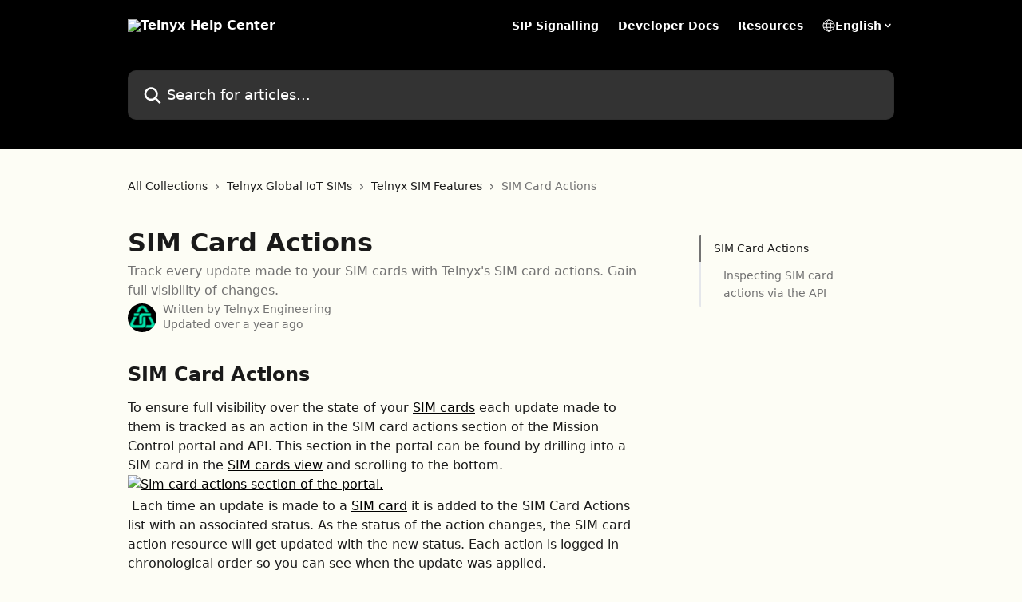

--- FILE ---
content_type: text/html; charset=utf-8
request_url: https://support.telnyx.com/en/articles/5812328-sim-card-actions
body_size: 15006
content:
<!DOCTYPE html><html lang="en"><head><meta charSet="utf-8" data-next-head=""/><title data-next-head="">SIM Card Actions | Telnyx Help Center</title><meta property="og:title" content="SIM Card Actions | Telnyx Help Center" data-next-head=""/><meta name="twitter:title" content="SIM Card Actions | Telnyx Help Center" data-next-head=""/><meta property="og:description" content="Track every update made to your SIM cards with Telnyx&#x27;s SIM card actions. Gain full visibility of changes." data-next-head=""/><meta name="twitter:description" content="Track every update made to your SIM cards with Telnyx&#x27;s SIM card actions. Gain full visibility of changes." data-next-head=""/><meta name="description" content="Track every update made to your SIM cards with Telnyx&#x27;s SIM card actions. Gain full visibility of changes." data-next-head=""/><meta property="og:type" content="article" data-next-head=""/><meta name="robots" content="all" data-next-head=""/><meta name="viewport" content="width=device-width, initial-scale=1" data-next-head=""/><link href="https://intercom.help/telnyx/assets/favicon" rel="icon" data-next-head=""/><link rel="canonical" href="https://support.telnyx.com/en/articles/5812328-sim-card-actions" data-next-head=""/><link rel="alternate" href="https://support.telnyx.com/en/articles/5812328-sim-card-actions" hrefLang="en" data-next-head=""/><link rel="alternate" href="https://support.telnyx.com/en/articles/5812328-sim-card-actions" hrefLang="x-default" data-next-head=""/><link nonce="kFRF9BvzcP2IB1HgUjI62ATU1KQ9LkdgfWkCddWIyHM=" rel="preload" href="https://static.intercomassets.com/_next/static/css/3141721a1e975790.css" as="style"/><link nonce="kFRF9BvzcP2IB1HgUjI62ATU1KQ9LkdgfWkCddWIyHM=" rel="stylesheet" href="https://static.intercomassets.com/_next/static/css/3141721a1e975790.css" data-n-g=""/><noscript data-n-css="kFRF9BvzcP2IB1HgUjI62ATU1KQ9LkdgfWkCddWIyHM="></noscript><script defer="" nonce="kFRF9BvzcP2IB1HgUjI62ATU1KQ9LkdgfWkCddWIyHM=" nomodule="" src="https://static.intercomassets.com/_next/static/chunks/polyfills-42372ed130431b0a.js"></script><script defer="" src="https://static.intercomassets.com/_next/static/chunks/7506.a4d4b38169fb1abb.js" nonce="kFRF9BvzcP2IB1HgUjI62ATU1KQ9LkdgfWkCddWIyHM="></script><script src="https://static.intercomassets.com/_next/static/chunks/webpack-880abdbf1794de4b.js" nonce="kFRF9BvzcP2IB1HgUjI62ATU1KQ9LkdgfWkCddWIyHM=" defer=""></script><script src="https://static.intercomassets.com/_next/static/chunks/framework-1f1b8d38c1d86c61.js" nonce="kFRF9BvzcP2IB1HgUjI62ATU1KQ9LkdgfWkCddWIyHM=" defer=""></script><script src="https://static.intercomassets.com/_next/static/chunks/main-867d51f9867933e7.js" nonce="kFRF9BvzcP2IB1HgUjI62ATU1KQ9LkdgfWkCddWIyHM=" defer=""></script><script src="https://static.intercomassets.com/_next/static/chunks/pages/_app-d3587eb2e84286dc.js" nonce="kFRF9BvzcP2IB1HgUjI62ATU1KQ9LkdgfWkCddWIyHM=" defer=""></script><script src="https://static.intercomassets.com/_next/static/chunks/d0502abb-aa607f45f5026044.js" nonce="kFRF9BvzcP2IB1HgUjI62ATU1KQ9LkdgfWkCddWIyHM=" defer=""></script><script src="https://static.intercomassets.com/_next/static/chunks/6190-ef428f6633b5a03f.js" nonce="kFRF9BvzcP2IB1HgUjI62ATU1KQ9LkdgfWkCddWIyHM=" defer=""></script><script src="https://static.intercomassets.com/_next/static/chunks/5729-6d79ddfe1353a77c.js" nonce="kFRF9BvzcP2IB1HgUjI62ATU1KQ9LkdgfWkCddWIyHM=" defer=""></script><script src="https://static.intercomassets.com/_next/static/chunks/296-7834dcf3444315af.js" nonce="kFRF9BvzcP2IB1HgUjI62ATU1KQ9LkdgfWkCddWIyHM=" defer=""></script><script src="https://static.intercomassets.com/_next/static/chunks/4835-9db7cd232aae5617.js" nonce="kFRF9BvzcP2IB1HgUjI62ATU1KQ9LkdgfWkCddWIyHM=" defer=""></script><script src="https://static.intercomassets.com/_next/static/chunks/2735-8954effe331a5dbf.js" nonce="kFRF9BvzcP2IB1HgUjI62ATU1KQ9LkdgfWkCddWIyHM=" defer=""></script><script src="https://static.intercomassets.com/_next/static/chunks/pages/%5BhelpCenterIdentifier%5D/%5Blocale%5D/articles/%5BarticleSlug%5D-cb17d809302ca462.js" nonce="kFRF9BvzcP2IB1HgUjI62ATU1KQ9LkdgfWkCddWIyHM=" defer=""></script><script src="https://static.intercomassets.com/_next/static/fz2F-Xgwk00FaYw-uZMcL/_buildManifest.js" nonce="kFRF9BvzcP2IB1HgUjI62ATU1KQ9LkdgfWkCddWIyHM=" defer=""></script><script src="https://static.intercomassets.com/_next/static/fz2F-Xgwk00FaYw-uZMcL/_ssgManifest.js" nonce="kFRF9BvzcP2IB1HgUjI62ATU1KQ9LkdgfWkCddWIyHM=" defer=""></script><meta name="sentry-trace" content="c0a5eff48dab11e7111582b894aeda10-846fa64dbeee2d7d-0"/><meta name="baggage" content="sentry-environment=production,sentry-release=fa11e85d28677fe87a3a874a1028c29412854fb1,sentry-public_key=187f842308a64dea9f1f64d4b1b9c298,sentry-trace_id=c0a5eff48dab11e7111582b894aeda10,sentry-org_id=2129,sentry-sampled=false,sentry-sample_rand=0.5909314243987357,sentry-sample_rate=0"/><style id="__jsx-707461622">:root{--body-bg: rgb(253, 253, 245);
--body-image: none;
--body-bg-rgb: 253, 253, 245;
--body-border: rgb(244, 244, 202);
--body-primary-color: #1a1a1a;
--body-secondary-color: #737373;
--body-reaction-bg: rgb(249, 249, 224);
--body-reaction-text-color: rgb(64, 64, 64);
--body-toc-active-border: #737373;
--body-toc-inactive-border: #f2f2f2;
--body-toc-inactive-color: #737373;
--body-toc-active-font-weight: 400;
--body-table-border: rgb(236, 236, 160);
--body-color: hsl(0, 0%, 0%);
--footer-bg: rgb(253, 253, 245);
--footer-image: none;
--footer-border: rgb(244, 244, 202);
--footer-color: hsl(0, 0%, 0%);
--header-bg: #000000;
--header-image: none;
--header-color: #FFFFFF;
--collection-card-bg: rgb(150, 150, 150);
--collection-card-image: none;
--collection-card-color: hsl(0, 0%, 0%);
--card-bg: rgb(254, 254, 249);
--card-border-color: rgb(244, 244, 202);
--card-border-inner-radius: 6px;
--card-border-radius: 8px;
--card-shadow: 0 1px 2px 0 rgb(0 0 0 / 0.05);
--search-bar-border-radius: 10px;
--search-bar-width: 100%;
--ticket-blue-bg-color: #dce1f9;
--ticket-blue-text-color: #334bfa;
--ticket-green-bg-color: #d7efdc;
--ticket-green-text-color: #0f7134;
--ticket-orange-bg-color: #ffebdb;
--ticket-orange-text-color: #b24d00;
--ticket-red-bg-color: #ffdbdb;
--ticket-red-text-color: #df2020;
--header-height: 245px;
--header-subheader-background-color: #000000;
--header-subheader-font-color: #FFFFFF;
--content-block-bg: rgb(255, 255, 255);
--content-block-image: none;
--content-block-color: hsl(0, 0%, 10%);
--content-block-button-bg: rgb(51, 75, 250);
--content-block-button-image: none;
--content-block-button-color: hsl(0, 0%, 100%);
--content-block-button-radius: 6px;
--primary-color: hsl(0, 0%, 0%);
--primary-color-alpha-10: hsla(0, 0%, 0%, 0.1);
--primary-color-alpha-60: hsla(0, 0%, 0%, 0.6);
--text-on-primary-color: #ffffff}</style><style id="__jsx-1611979459">:root{--font-family-primary: system-ui, "Segoe UI", "Roboto", "Helvetica", "Arial", sans-serif, "Apple Color Emoji", "Segoe UI Emoji", "Segoe UI Symbol"}</style><style id="__jsx-2466147061">:root{--font-family-secondary: system-ui, "Segoe UI", "Roboto", "Helvetica", "Arial", sans-serif, "Apple Color Emoji", "Segoe UI Emoji", "Segoe UI Symbol"}</style><style id="__jsx-cf6f0ea00fa5c760">.fade-background.jsx-cf6f0ea00fa5c760{background:radial-gradient(333.38%100%at 50%0%,rgba(var(--body-bg-rgb),0)0%,rgba(var(--body-bg-rgb),.00925356)11.67%,rgba(var(--body-bg-rgb),.0337355)21.17%,rgba(var(--body-bg-rgb),.0718242)28.85%,rgba(var(--body-bg-rgb),.121898)35.03%,rgba(var(--body-bg-rgb),.182336)40.05%,rgba(var(--body-bg-rgb),.251516)44.25%,rgba(var(--body-bg-rgb),.327818)47.96%,rgba(var(--body-bg-rgb),.409618)51.51%,rgba(var(--body-bg-rgb),.495297)55.23%,rgba(var(--body-bg-rgb),.583232)59.47%,rgba(var(--body-bg-rgb),.671801)64.55%,rgba(var(--body-bg-rgb),.759385)70.81%,rgba(var(--body-bg-rgb),.84436)78.58%,rgba(var(--body-bg-rgb),.9551)88.2%,rgba(var(--body-bg-rgb),1)100%),var(--header-image),var(--header-bg);background-size:cover;background-position-x:center}</style><style id="__jsx-27f84a20f81f6ce9">.table-of-contents::-webkit-scrollbar{width:8px}.table-of-contents::-webkit-scrollbar-thumb{background-color:#f2f2f2;border-radius:8px}</style><style id="__jsx-a49d9ef8a9865a27">.table_of_contents.jsx-a49d9ef8a9865a27{max-width:260px;min-width:260px}</style><style id="__jsx-62724fba150252e0">.related_articles section a{color:initial}</style><style id="__jsx-4bed0c08ce36899e">.article_body a:not(.intercom-h2b-button){color:var(--primary-color)}article a.intercom-h2b-button{background-color:var(--primary-color);border:0}.zendesk-article table{overflow-x:scroll!important;display:block!important;height:auto!important}.intercom-interblocks-unordered-nested-list ul,.intercom-interblocks-ordered-nested-list ol{margin-top:16px;margin-bottom:16px}.intercom-interblocks-unordered-nested-list ul .intercom-interblocks-unordered-nested-list ul,.intercom-interblocks-unordered-nested-list ul .intercom-interblocks-ordered-nested-list ol,.intercom-interblocks-ordered-nested-list ol .intercom-interblocks-ordered-nested-list ol,.intercom-interblocks-ordered-nested-list ol .intercom-interblocks-unordered-nested-list ul{margin-top:0;margin-bottom:0}.intercom-interblocks-image a:focus{outline-offset:3px}</style></head><body><div id="__next"><div dir="ltr" class="h-full w-full"><a href="#main-content" class="sr-only font-bold text-header-color focus:not-sr-only focus:absolute focus:left-4 focus:top-4 focus:z-50" aria-roledescription="Link, Press control-option-right-arrow to exit">Skip to main content</a><main class="header__lite"><header id="header" data-testid="header" class="jsx-cf6f0ea00fa5c760 flex flex-col text-header-color"><section class="relative flex w-full flex-col bg-header-subheader-background-color text-header-subheader-font-color pb-6"><div class="header__meta_wrapper flex justify-center px-5 pt-6 leading-none sm:px-10"><div class="flex items-center w-240" data-testid="subheader-container"><div class="mo__body header__site_name"><div class="header__logo"><a href="/en/"><img src="https://downloads.intercomcdn.com/i/o/390716/95e8055c464a40d6d65bf47e/874aed12970578edc4c348bbff97051e.png" height="68" alt="Telnyx Help Center"/></a></div></div><div><div class="flex items-center font-semibold"><div class="flex items-center md:hidden" data-testid="small-screen-children"><button class="flex items-center border-none bg-transparent px-1.5" data-testid="hamburger-menu-button" aria-label="Open menu"><svg width="24" height="24" viewBox="0 0 16 16" xmlns="http://www.w3.org/2000/svg" class="fill-current"><path d="M1.86861 2C1.38889 2 1 2.3806 1 2.85008C1 3.31957 1.38889 3.70017 1.86861 3.70017H14.1314C14.6111 3.70017 15 3.31957 15 2.85008C15 2.3806 14.6111 2 14.1314 2H1.86861Z"></path><path d="M1 8C1 7.53051 1.38889 7.14992 1.86861 7.14992H14.1314C14.6111 7.14992 15 7.53051 15 8C15 8.46949 14.6111 8.85008 14.1314 8.85008H1.86861C1.38889 8.85008 1 8.46949 1 8Z"></path><path d="M1 13.1499C1 12.6804 1.38889 12.2998 1.86861 12.2998H14.1314C14.6111 12.2998 15 12.6804 15 13.1499C15 13.6194 14.6111 14 14.1314 14H1.86861C1.38889 14 1 13.6194 1 13.1499Z"></path></svg></button><div class="fixed right-0 top-0 z-50 h-full w-full hidden" data-testid="hamburger-menu"><div class="flex h-full w-full justify-end bg-black bg-opacity-30"><div class="flex h-fit w-full flex-col bg-white opacity-100 sm:h-full sm:w-1/2"><button class="text-body-font flex items-center self-end border-none bg-transparent pr-6 pt-6" data-testid="hamburger-menu-close-button" aria-label="Close menu"><svg width="24" height="24" viewBox="0 0 16 16" xmlns="http://www.w3.org/2000/svg"><path d="M3.5097 3.5097C3.84165 3.17776 4.37984 3.17776 4.71178 3.5097L7.99983 6.79775L11.2879 3.5097C11.6198 3.17776 12.158 3.17776 12.49 3.5097C12.8219 3.84165 12.8219 4.37984 12.49 4.71178L9.20191 7.99983L12.49 11.2879C12.8219 11.6198 12.8219 12.158 12.49 12.49C12.158 12.8219 11.6198 12.8219 11.2879 12.49L7.99983 9.20191L4.71178 12.49C4.37984 12.8219 3.84165 12.8219 3.5097 12.49C3.17776 12.158 3.17776 11.6198 3.5097 11.2879L6.79775 7.99983L3.5097 4.71178C3.17776 4.37984 3.17776 3.84165 3.5097 3.5097Z"></path></svg></button><nav class="flex flex-col pl-4 text-black"><a target="_blank" rel="noopener noreferrer" href="https://sip.telnyx.com/" class="mx-5 mb-5 text-md no-underline hover:opacity-80 md:mx-3 md:my-0 md:text-base" data-testid="header-link-0">SIP Signalling</a><a target="_blank" rel="noopener noreferrer" href="https://developers.telnyx.com" class="mx-5 mb-5 text-md no-underline hover:opacity-80 md:mx-3 md:my-0 md:text-base" data-testid="header-link-1">Developer Docs</a><a target="_blank" rel="noopener noreferrer" href="https://telnyx.com/resources" class="mx-5 mb-5 text-md no-underline hover:opacity-80 md:mx-3 md:my-0 md:text-base" data-testid="header-link-2">Resources</a><div class="relative cursor-pointer has-[:focus]:outline"><select class="peer absolute z-10 block h-6 w-full cursor-pointer opacity-0 md:text-base" aria-label="Change language" id="language-selector"><option value="/en/articles/5812328-sim-card-actions" class="text-black" selected="">English</option></select><div class="mb-10 ml-5 flex items-center gap-1 text-md hover:opacity-80 peer-hover:opacity-80 md:m-0 md:ml-3 md:text-base" aria-hidden="true"><svg id="locale-picker-globe" width="16" height="16" viewBox="0 0 16 16" fill="none" xmlns="http://www.w3.org/2000/svg" class="shrink-0" aria-hidden="true"><path d="M8 15C11.866 15 15 11.866 15 8C15 4.13401 11.866 1 8 1C4.13401 1 1 4.13401 1 8C1 11.866 4.13401 15 8 15Z" stroke="currentColor" stroke-linecap="round" stroke-linejoin="round"></path><path d="M8 15C9.39949 15 10.534 11.866 10.534 8C10.534 4.13401 9.39949 1 8 1C6.60051 1 5.466 4.13401 5.466 8C5.466 11.866 6.60051 15 8 15Z" stroke="currentColor" stroke-linecap="round" stroke-linejoin="round"></path><path d="M1.448 5.75989H14.524" stroke="currentColor" stroke-linecap="round" stroke-linejoin="round"></path><path d="M1.448 10.2402H14.524" stroke="currentColor" stroke-linecap="round" stroke-linejoin="round"></path></svg>English<svg id="locale-picker-arrow" width="16" height="16" viewBox="0 0 16 16" fill="none" xmlns="http://www.w3.org/2000/svg" class="shrink-0" aria-hidden="true"><path d="M5 6.5L8.00093 9.5L11 6.50187" stroke="currentColor" stroke-width="1.5" stroke-linecap="round" stroke-linejoin="round"></path></svg></div></div></nav></div></div></div></div><nav class="hidden items-center md:flex" data-testid="large-screen-children"><a target="_blank" rel="noopener noreferrer" href="https://sip.telnyx.com/" class="mx-5 mb-5 text-md no-underline hover:opacity-80 md:mx-3 md:my-0 md:text-base" data-testid="header-link-0">SIP Signalling</a><a target="_blank" rel="noopener noreferrer" href="https://developers.telnyx.com" class="mx-5 mb-5 text-md no-underline hover:opacity-80 md:mx-3 md:my-0 md:text-base" data-testid="header-link-1">Developer Docs</a><a target="_blank" rel="noopener noreferrer" href="https://telnyx.com/resources" class="mx-5 mb-5 text-md no-underline hover:opacity-80 md:mx-3 md:my-0 md:text-base" data-testid="header-link-2">Resources</a><div class="relative cursor-pointer has-[:focus]:outline"><select class="peer absolute z-10 block h-6 w-full cursor-pointer opacity-0 md:text-base" aria-label="Change language" id="language-selector"><option value="/en/articles/5812328-sim-card-actions" class="text-black" selected="">English</option></select><div class="mb-10 ml-5 flex items-center gap-1 text-md hover:opacity-80 peer-hover:opacity-80 md:m-0 md:ml-3 md:text-base" aria-hidden="true"><svg id="locale-picker-globe" width="16" height="16" viewBox="0 0 16 16" fill="none" xmlns="http://www.w3.org/2000/svg" class="shrink-0" aria-hidden="true"><path d="M8 15C11.866 15 15 11.866 15 8C15 4.13401 11.866 1 8 1C4.13401 1 1 4.13401 1 8C1 11.866 4.13401 15 8 15Z" stroke="currentColor" stroke-linecap="round" stroke-linejoin="round"></path><path d="M8 15C9.39949 15 10.534 11.866 10.534 8C10.534 4.13401 9.39949 1 8 1C6.60051 1 5.466 4.13401 5.466 8C5.466 11.866 6.60051 15 8 15Z" stroke="currentColor" stroke-linecap="round" stroke-linejoin="round"></path><path d="M1.448 5.75989H14.524" stroke="currentColor" stroke-linecap="round" stroke-linejoin="round"></path><path d="M1.448 10.2402H14.524" stroke="currentColor" stroke-linecap="round" stroke-linejoin="round"></path></svg>English<svg id="locale-picker-arrow" width="16" height="16" viewBox="0 0 16 16" fill="none" xmlns="http://www.w3.org/2000/svg" class="shrink-0" aria-hidden="true"><path d="M5 6.5L8.00093 9.5L11 6.50187" stroke="currentColor" stroke-width="1.5" stroke-linecap="round" stroke-linejoin="round"></path></svg></div></div></nav></div></div></div></div></section><div class="jsx-cf6f0ea00fa5c760 relative flex grow flex-col mb-9 bg-header-bg bg-header-image bg-cover bg-center pb-9 pt-6"><div id="sr-announcement" aria-live="polite" class="jsx-cf6f0ea00fa5c760 sr-only"></div><div class="jsx-cf6f0ea00fa5c760 flex h-full flex-col items-center marker:shrink-0"><section class="relative mx-5 flex h-full w-full flex-col items-center px-5 sm:px-10"><div class="flex h-full max-w-full flex-col w-240 justify-end" data-testid="main-header-container"><div id="search-bar" class="relative w-full"><form action="/en/" autoComplete="off"><div class="flex w-full flex-col items-start"><div class="relative flex w-full sm:w-search-bar"><label for="search-input" class="sr-only">Search for articles...</label><input id="search-input" type="text" autoComplete="off" class="peer w-full rounded-search-bar border border-black-alpha-8 bg-white-alpha-20 p-4 ps-12 font-secondary text-lg text-header-color shadow-search-bar outline-none transition ease-linear placeholder:text-header-color hover:bg-white-alpha-27 hover:shadow-search-bar-hover focus:border-transparent focus:bg-white focus:text-black-10 focus:shadow-search-bar-focused placeholder:focus:text-black-45" placeholder="Search for articles..." name="q" aria-label="Search for articles..." value=""/><div class="absolute inset-y-0 start-0 flex items-center fill-header-color peer-focus-visible:fill-black-45 pointer-events-none ps-5"><svg width="22" height="21" viewBox="0 0 22 21" xmlns="http://www.w3.org/2000/svg" class="fill-inherit" aria-hidden="true"><path fill-rule="evenodd" clip-rule="evenodd" d="M3.27485 8.7001C3.27485 5.42781 5.92757 2.7751 9.19985 2.7751C12.4721 2.7751 15.1249 5.42781 15.1249 8.7001C15.1249 11.9724 12.4721 14.6251 9.19985 14.6251C5.92757 14.6251 3.27485 11.9724 3.27485 8.7001ZM9.19985 0.225098C4.51924 0.225098 0.724854 4.01948 0.724854 8.7001C0.724854 13.3807 4.51924 17.1751 9.19985 17.1751C11.0802 17.1751 12.8176 16.5627 14.2234 15.5265L19.0981 20.4013C19.5961 20.8992 20.4033 20.8992 20.9013 20.4013C21.3992 19.9033 21.3992 19.0961 20.9013 18.5981L16.0264 13.7233C17.0625 12.3176 17.6749 10.5804 17.6749 8.7001C17.6749 4.01948 13.8805 0.225098 9.19985 0.225098Z"></path></svg></div></div></div></form></div></div></section></div></div></header><div class="z-1 flex shrink-0 grow basis-auto justify-center px-5 sm:px-10"><section data-testid="main-content" id="main-content" class="max-w-full w-240"><section data-testid="article-section" class="section section__article"><div class="flex-row-reverse justify-between flex"><div class="jsx-a49d9ef8a9865a27 w-61 sticky top-8 ml-7 max-w-61 self-start max-lg:hidden mt-16"><div class="jsx-27f84a20f81f6ce9 table-of-contents max-h-[calc(100vh-96px)] overflow-y-auto rounded-2xl text-body-primary-color hover:text-primary max-lg:border max-lg:border-solid max-lg:border-body-border max-lg:shadow-solid-1"><div data-testid="toc-dropdown" class="jsx-27f84a20f81f6ce9 hidden cursor-pointer justify-between border-b max-lg:flex max-lg:flex-row max-lg:border-x-0 max-lg:border-t-0 max-lg:border-solid max-lg:border-b-body-border"><div class="jsx-27f84a20f81f6ce9 my-2 max-lg:pl-4">Table of contents</div><div class="jsx-27f84a20f81f6ce9 "><svg class="ml-2 mr-4 mt-3 transition-transform" transform="rotate(180)" width="16" height="16" fill="none" xmlns="http://www.w3.org/2000/svg"><path fill-rule="evenodd" clip-rule="evenodd" d="M3.93353 5.93451C4.24595 5.62209 4.75248 5.62209 5.0649 5.93451L7.99922 8.86882L10.9335 5.93451C11.246 5.62209 11.7525 5.62209 12.0649 5.93451C12.3773 6.24693 12.3773 6.75346 12.0649 7.06588L8.5649 10.5659C8.25249 10.8783 7.74595 10.8783 7.43353 10.5659L3.93353 7.06588C3.62111 6.75346 3.62111 6.24693 3.93353 5.93451Z" fill="currentColor"></path></svg></div></div><div data-testid="toc-body" class="jsx-27f84a20f81f6ce9 my-2"><section data-testid="toc-section-0" class="jsx-27f84a20f81f6ce9 flex border-y-0 border-e-0 border-s-2 border-solid py-1.5 max-lg:border-none border-body-toc-active-border px-4"><a id="#h_cc388a08c8" href="#h_cc388a08c8" data-testid="toc-link-0" class="jsx-27f84a20f81f6ce9 w-full no-underline hover:text-body-primary-color max-lg:inline-block max-lg:text-body-primary-color max-lg:hover:text-primary lg:text-base font-toc-active text-body-primary-color"></a></section><section data-testid="toc-section-1" class="jsx-27f84a20f81f6ce9 flex border-y-0 border-e-0 border-s-2 border-solid py-1.5 max-lg:border-none px-7"><a id="#h_14ef3a48e1" href="#h_14ef3a48e1" data-testid="toc-link-1" class="jsx-27f84a20f81f6ce9 w-full no-underline hover:text-body-primary-color max-lg:inline-block max-lg:text-body-primary-color max-lg:hover:text-primary lg:text-base text-body-toc-inactive-color"></a></section></div></div></div><div class="relative z-3 w-full lg:max-w-160 "><div class="flex pb-6 max-md:pb-2 lg:max-w-160"><div tabindex="-1" class="focus:outline-none"><div class="flex flex-wrap items-baseline pb-4 text-base" tabindex="0" role="navigation" aria-label="Breadcrumb"><a href="/en/" class="pr-2 text-body-primary-color no-underline hover:text-body-secondary-color">All Collections</a><div class="pr-2" aria-hidden="true"><svg width="6" height="10" viewBox="0 0 6 10" class="block h-2 w-2 fill-body-secondary-color rtl:rotate-180" xmlns="http://www.w3.org/2000/svg"><path fill-rule="evenodd" clip-rule="evenodd" d="M0.648862 0.898862C0.316916 1.23081 0.316916 1.769 0.648862 2.10094L3.54782 4.9999L0.648862 7.89886C0.316916 8.23081 0.316917 8.769 0.648862 9.10094C0.980808 9.43289 1.519 9.43289 1.85094 9.10094L5.35094 5.60094C5.68289 5.269 5.68289 4.73081 5.35094 4.39886L1.85094 0.898862C1.519 0.566916 0.980807 0.566916 0.648862 0.898862Z"></path></svg></div><a href="https://support.telnyx.com/en/collections/1895859-telnyx-global-iot-sims" class="pr-2 text-body-primary-color no-underline hover:text-body-secondary-color" data-testid="breadcrumb-0">Telnyx Global IoT SIMs</a><div class="pr-2" aria-hidden="true"><svg width="6" height="10" viewBox="0 0 6 10" class="block h-2 w-2 fill-body-secondary-color rtl:rotate-180" xmlns="http://www.w3.org/2000/svg"><path fill-rule="evenodd" clip-rule="evenodd" d="M0.648862 0.898862C0.316916 1.23081 0.316916 1.769 0.648862 2.10094L3.54782 4.9999L0.648862 7.89886C0.316916 8.23081 0.316917 8.769 0.648862 9.10094C0.980808 9.43289 1.519 9.43289 1.85094 9.10094L5.35094 5.60094C5.68289 5.269 5.68289 4.73081 5.35094 4.39886L1.85094 0.898862C1.519 0.566916 0.980807 0.566916 0.648862 0.898862Z"></path></svg></div><a href="https://support.telnyx.com/en/collections/8574820-telnyx-sim-features" class="pr-2 text-body-primary-color no-underline hover:text-body-secondary-color" data-testid="breadcrumb-1">Telnyx SIM Features</a><div class="pr-2" aria-hidden="true"><svg width="6" height="10" viewBox="0 0 6 10" class="block h-2 w-2 fill-body-secondary-color rtl:rotate-180" xmlns="http://www.w3.org/2000/svg"><path fill-rule="evenodd" clip-rule="evenodd" d="M0.648862 0.898862C0.316916 1.23081 0.316916 1.769 0.648862 2.10094L3.54782 4.9999L0.648862 7.89886C0.316916 8.23081 0.316917 8.769 0.648862 9.10094C0.980808 9.43289 1.519 9.43289 1.85094 9.10094L5.35094 5.60094C5.68289 5.269 5.68289 4.73081 5.35094 4.39886L1.85094 0.898862C1.519 0.566916 0.980807 0.566916 0.648862 0.898862Z"></path></svg></div><div class="text-body-secondary-color">SIM Card Actions</div></div></div></div><div class=""><div class="article intercom-force-break"><div class="mb-10 max-lg:mb-6"><div class="flex flex-col gap-4"><div class="flex flex-col"><h1 class="mb-1 font-primary text-2xl font-bold leading-10 text-body-primary-color">SIM Card Actions</h1><div class="text-md font-normal leading-normal text-body-secondary-color"><p>Track every update made to your SIM cards with Telnyx&#x27;s SIM card actions. Gain full visibility of changes.</p></div></div><div class="avatar"><div class="avatar__photo"><img width="24" height="24" src="https://static.intercomassets.com/avatars/341347/square_128/Telnyx_Symbol_Primary_One-color_Green_16x16px-1677750303.png" alt="Telnyx Engineering avatar" class="inline-flex items-center justify-center rounded-full bg-primary text-lg font-bold leading-6 text-primary-text shadow-solid-2 shadow-body-bg [&amp;:nth-child(n+2)]:hidden lg:[&amp;:nth-child(n+2)]:inline-flex h-8 w-8 sm:h-9 sm:w-9"/></div><div class="avatar__info -mt-0.5 text-base"><span class="text-body-secondary-color"><div>Written by <span>Telnyx Engineering</span></div> <!-- -->Updated over a year ago</span></div></div></div></div><div class="jsx-4bed0c08ce36899e flex-col"><div class="jsx-4bed0c08ce36899e mb-7 ml-0 text-md max-messenger:mb-6 lg:hidden"><div class="jsx-27f84a20f81f6ce9 table-of-contents max-h-[calc(100vh-96px)] overflow-y-auto rounded-2xl text-body-primary-color hover:text-primary max-lg:border max-lg:border-solid max-lg:border-body-border max-lg:shadow-solid-1"><div data-testid="toc-dropdown" class="jsx-27f84a20f81f6ce9 hidden cursor-pointer justify-between border-b max-lg:flex max-lg:flex-row max-lg:border-x-0 max-lg:border-t-0 max-lg:border-solid max-lg:border-b-body-border border-b-0"><div class="jsx-27f84a20f81f6ce9 my-2 max-lg:pl-4">Table of contents</div><div class="jsx-27f84a20f81f6ce9 "><svg class="ml-2 mr-4 mt-3 transition-transform" transform="" width="16" height="16" fill="none" xmlns="http://www.w3.org/2000/svg"><path fill-rule="evenodd" clip-rule="evenodd" d="M3.93353 5.93451C4.24595 5.62209 4.75248 5.62209 5.0649 5.93451L7.99922 8.86882L10.9335 5.93451C11.246 5.62209 11.7525 5.62209 12.0649 5.93451C12.3773 6.24693 12.3773 6.75346 12.0649 7.06588L8.5649 10.5659C8.25249 10.8783 7.74595 10.8783 7.43353 10.5659L3.93353 7.06588C3.62111 6.75346 3.62111 6.24693 3.93353 5.93451Z" fill="currentColor"></path></svg></div></div><div data-testid="toc-body" class="jsx-27f84a20f81f6ce9 hidden my-2"><section data-testid="toc-section-0" class="jsx-27f84a20f81f6ce9 flex border-y-0 border-e-0 border-s-2 border-solid py-1.5 max-lg:border-none border-body-toc-active-border px-4"><a id="#h_cc388a08c8" href="#h_cc388a08c8" data-testid="toc-link-0" class="jsx-27f84a20f81f6ce9 w-full no-underline hover:text-body-primary-color max-lg:inline-block max-lg:text-body-primary-color max-lg:hover:text-primary lg:text-base font-toc-active text-body-primary-color"></a></section><section data-testid="toc-section-1" class="jsx-27f84a20f81f6ce9 flex border-y-0 border-e-0 border-s-2 border-solid py-1.5 max-lg:border-none px-7"><a id="#h_14ef3a48e1" href="#h_14ef3a48e1" data-testid="toc-link-1" class="jsx-27f84a20f81f6ce9 w-full no-underline hover:text-body-primary-color max-lg:inline-block max-lg:text-body-primary-color max-lg:hover:text-primary lg:text-base text-body-toc-inactive-color"></a></section></div></div></div><div class="jsx-4bed0c08ce36899e article_body"><article class="jsx-4bed0c08ce36899e "><div class="intercom-interblocks-heading intercom-interblocks-align-left"><h1 id="h_cc388a08c8"><b>SIM Card Actions</b></h1></div><div class="intercom-interblocks-paragraph no-margin intercom-interblocks-align-left"><p>To ensure full visibility over the state of your <a href="https://telnyx.com/products/iot-sim-card" rel="nofollow noopener noreferrer" target="_blank">SIM cards</a> each update made to them is tracked as an action in the SIM card actions section of the Mission Control portal and API. This section in the portal can be found by drilling into a SIM card in the <a href="https://portal.telnyx.com/#/app/wireless/sim-cards" rel="nofollow noopener noreferrer" target="_blank">SIM cards view</a> and scrolling to the bottom.</p></div><div class="intercom-interblocks-image intercom-interblocks-align-left"><a href="https://downloads.intercomcdn.com/i/o/434413965/639e9314b3a18489c99e11f6/Screen+Shot+2021-12-14+at+6.01.25+PM.png?expires=1768376700&amp;signature=c90bc4fde5f665559513cf492e9d89c821c91a8832dbe4e61ffa025ff6d81b7e&amp;req=cCMjEsh9lIdaFb4f3HP0gHNOOJJaIwWg3x6x50vtj70rkmXAKqElF1mm2Fn2%0AO752BQLGsijmcX6eyw%3D%3D%0A" target="_blank" rel="noreferrer nofollow noopener"><img src="https://downloads.intercomcdn.com/i/o/434413965/639e9314b3a18489c99e11f6/Screen+Shot+2021-12-14+at+6.01.25+PM.png?expires=1768376700&amp;signature=c90bc4fde5f665559513cf492e9d89c821c91a8832dbe4e61ffa025ff6d81b7e&amp;req=cCMjEsh9lIdaFb4f3HP0gHNOOJJaIwWg3x6x50vtj70rkmXAKqElF1mm2Fn2%0AO752BQLGsijmcX6eyw%3D%3D%0A" alt="Sim card actions section of the portal." width="1628" height="593"/></a></div><div class="intercom-interblocks-paragraph no-margin intercom-interblocks-align-left"><p> Each time an update is made to a <a href="https://telnyx.com/products/iot-sim-card" rel="nofollow noopener noreferrer" target="_blank">SIM card</a> it is added to the SIM Card Actions list with an associated status. As the status of the action changes, the SIM card action resource will get updated with the new status. Each action is logged in chronological order so you can see when the update was applied.</p></div><div class="intercom-interblocks-paragraph no-margin intercom-interblocks-align-left"><p> </p></div><div class="intercom-interblocks-subheading intercom-interblocks-align-left"><h2 id="h_14ef3a48e1">Inspecting SIM card actions via the API</h2></div><div class="intercom-interblocks-paragraph no-margin intercom-interblocks-align-left"><p>The SIM card actions can also be inspected via the Telnyx API and the specifications can be viewed <a href="https://developers.telnyx.com/api/wireless/list-sim-card-actions" rel="nofollow noopener noreferrer" target="_blank">here</a>.</p></div><div class="intercom-interblocks-paragraph no-margin intercom-interblocks-align-left"><p> </p></div><div class="intercom-interblocks-paragraph no-margin intercom-interblocks-align-left"><p>Operations that are tracked as SIM card actions are:</p></div><div class="intercom-interblocks-unordered-nested-list"><ul><li><div class="intercom-interblocks-paragraph no-margin intercom-interblocks-align-left"><p>Enable SIM card</p></div></li><li><div class="intercom-interblocks-paragraph no-margin intercom-interblocks-align-left"><p>Disable SIM card</p></div></li><li><div class="intercom-interblocks-paragraph no-margin intercom-interblocks-align-left"><p>Standby SIM card</p></div></li><li><div class="intercom-interblocks-paragraph no-margin intercom-interblocks-align-left"><p>Data Limit exceeded</p></div></li><li><div class="intercom-interblocks-paragraph no-margin intercom-interblocks-align-left"><p>Enable Standby SIM card.</p></div></li></ul></div><section class="jsx-62724fba150252e0 related_articles my-6"><hr class="jsx-62724fba150252e0 my-6 sm:my-8"/><div class="jsx-62724fba150252e0 mb-3 text-xl font-bold">Related Articles</div><section class="flex flex-col rounded-card border border-solid border-card-border bg-card-bg p-2 sm:p-3"><a class="duration-250 group/article flex flex-row justify-between gap-2 py-2 no-underline transition ease-linear hover:bg-primary-alpha-10 hover:text-primary sm:rounded-card-inner sm:py-3 rounded-card-inner px-3" href="https://support.telnyx.com/en/articles/3270136-telnyx-global-sims-faqs" data-testid="article-link"><div class="flex flex-col p-0"><span class="m-0 text-md text-body-primary-color group-hover/article:text-primary">Telnyx Global SIMs FAQs</span></div><div class="flex shrink-0 flex-col justify-center p-0"><svg class="block h-4 w-4 text-primary ltr:-rotate-90 rtl:rotate-90" fill="currentColor" viewBox="0 0 20 20" xmlns="http://www.w3.org/2000/svg"><path fill-rule="evenodd" d="M5.293 7.293a1 1 0 011.414 0L10 10.586l3.293-3.293a1 1 0 111.414 1.414l-4 4a1 1 0 01-1.414 0l-4-4a1 1 0 010-1.414z" clip-rule="evenodd"></path></svg></div></a><a class="duration-250 group/article flex flex-row justify-between gap-2 py-2 no-underline transition ease-linear hover:bg-primary-alpha-10 hover:text-primary sm:rounded-card-inner sm:py-3 rounded-card-inner px-3" href="https://support.telnyx.com/en/articles/4298710-sim-setup-and-configuration" data-testid="article-link"><div class="flex flex-col p-0"><span class="m-0 text-md text-body-primary-color group-hover/article:text-primary">SIM Setup and Configuration</span></div><div class="flex shrink-0 flex-col justify-center p-0"><svg class="block h-4 w-4 text-primary ltr:-rotate-90 rtl:rotate-90" fill="currentColor" viewBox="0 0 20 20" xmlns="http://www.w3.org/2000/svg"><path fill-rule="evenodd" d="M5.293 7.293a1 1 0 011.414 0L10 10.586l3.293-3.293a1 1 0 111.414 1.414l-4 4a1 1 0 01-1.414 0l-4-4a1 1 0 010-1.414z" clip-rule="evenodd"></path></svg></div></a><a class="duration-250 group/article flex flex-row justify-between gap-2 py-2 no-underline transition ease-linear hover:bg-primary-alpha-10 hover:text-primary sm:rounded-card-inner sm:py-3 rounded-card-inner px-3" href="https://support.telnyx.com/en/articles/5666594-sim-connectivity-logs" data-testid="article-link"><div class="flex flex-col p-0"><span class="m-0 text-md text-body-primary-color group-hover/article:text-primary">SIM Connectivity Logs</span></div><div class="flex shrink-0 flex-col justify-center p-0"><svg class="block h-4 w-4 text-primary ltr:-rotate-90 rtl:rotate-90" fill="currentColor" viewBox="0 0 20 20" xmlns="http://www.w3.org/2000/svg"><path fill-rule="evenodd" d="M5.293 7.293a1 1 0 011.414 0L10 10.586l3.293-3.293a1 1 0 111.414 1.414l-4 4a1 1 0 01-1.414 0l-4-4a1 1 0 010-1.414z" clip-rule="evenodd"></path></svg></div></a><a class="duration-250 group/article flex flex-row justify-between gap-2 py-2 no-underline transition ease-linear hover:bg-primary-alpha-10 hover:text-primary sm:rounded-card-inner sm:py-3 rounded-card-inner px-3" href="https://support.telnyx.com/en/articles/5812302-sim-card-location-and-device-details" data-testid="article-link"><div class="flex flex-col p-0"><span class="m-0 text-md text-body-primary-color group-hover/article:text-primary">SIM Card Location and Device Details</span></div><div class="flex shrink-0 flex-col justify-center p-0"><svg class="block h-4 w-4 text-primary ltr:-rotate-90 rtl:rotate-90" fill="currentColor" viewBox="0 0 20 20" xmlns="http://www.w3.org/2000/svg"><path fill-rule="evenodd" d="M5.293 7.293a1 1 0 011.414 0L10 10.586l3.293-3.293a1 1 0 111.414 1.414l-4 4a1 1 0 01-1.414 0l-4-4a1 1 0 010-1.414z" clip-rule="evenodd"></path></svg></div></a><a class="duration-250 group/article flex flex-row justify-between gap-2 py-2 no-underline transition ease-linear hover:bg-primary-alpha-10 hover:text-primary sm:rounded-card-inner sm:py-3 rounded-card-inner px-3" href="https://support.telnyx.com/en/articles/10164784-using-telnyx-sim-with-ubiquiti-unifi-lte-pro" data-testid="article-link"><div class="flex flex-col p-0"><span class="m-0 text-md text-body-primary-color group-hover/article:text-primary">Using Telnyx SIM with Ubiquiti UniFi LTE Pro</span></div><div class="flex shrink-0 flex-col justify-center p-0"><svg class="block h-4 w-4 text-primary ltr:-rotate-90 rtl:rotate-90" fill="currentColor" viewBox="0 0 20 20" xmlns="http://www.w3.org/2000/svg"><path fill-rule="evenodd" d="M5.293 7.293a1 1 0 011.414 0L10 10.586l3.293-3.293a1 1 0 111.414 1.414l-4 4a1 1 0 01-1.414 0l-4-4a1 1 0 010-1.414z" clip-rule="evenodd"></path></svg></div></a></section></section></article></div></div></div></div><div class="intercom-reaction-picker -mb-4 -ml-4 -mr-4 mt-6 rounded-card sm:-mb-2 sm:-ml-1 sm:-mr-1 sm:mt-8" role="group" aria-label="feedback form"><div class="intercom-reaction-prompt">Did this answer your question?</div><div class="intercom-reactions-container"><button class="intercom-reaction" aria-label="Disappointed Reaction" tabindex="0" data-reaction-text="disappointed" aria-pressed="false"><span title="Disappointed">😞</span></button><button class="intercom-reaction" aria-label="Neutral Reaction" tabindex="0" data-reaction-text="neutral" aria-pressed="false"><span title="Neutral">😐</span></button><button class="intercom-reaction" aria-label="Smiley Reaction" tabindex="0" data-reaction-text="smiley" aria-pressed="false"><span title="Smiley">😃</span></button></div></div></div></div></section></section></div><footer id="footer" class="mt-24 shrink-0 bg-footer-bg px-0 py-12 text-left text-base text-footer-color"><div class="shrink-0 grow basis-auto px-5 sm:px-10"><div class="mx-auto max-w-240 sm:w-auto"><div><div class="text-center" data-testid="simple-footer-layout"><div class="align-middle text-lg text-footer-color"><a class="no-underline" href="/en/"><img data-testid="logo-img" src="https://downloads.intercomcdn.com/i/o/390716/95e8055c464a40d6d65bf47e/874aed12970578edc4c348bbff97051e.png" alt="Telnyx Help Center" class="max-h-8 contrast-80 inline"/></a></div><div class="mt-10" data-testid="simple-footer-links"><div class="flex flex-row justify-center"><span><ul data-testid="custom-links" class="mb-4 p-0" id="custom-links"><li class="mx-3 inline-block list-none"><a target="_blank" href="https://telnyx.com/" rel="nofollow noreferrer noopener" data-testid="footer-custom-link-0" class="no-underline">Telnyx.com</a></li><li class="mx-3 inline-block list-none"><a target="_blank" href="https://telnyx.com/sign-up" rel="nofollow noreferrer noopener" data-testid="footer-custom-link-1" class="no-underline">Sign Up</a></li><li class="mx-3 inline-block list-none"><a target="_blank" href="https://telnyx.com/contact-us" rel="nofollow noreferrer noopener" data-testid="footer-custom-link-2" class="no-underline">Talk to Us</a></li><li class="mx-3 inline-block list-none"><a target="_blank" href="https://telnyx.com/contact-us" rel="nofollow noreferrer noopener" data-testid="footer-custom-link-3" class="no-underline">24/7 Support +1.888.980.9750</a></li></ul></span></div><ul data-testid="social-links" class="flex flex-wrap items-center gap-4 p-0 justify-center" id="social-links"><li class="list-none align-middle"><a target="_blank" href="https://www.facebook.com/Telnyx/" rel="nofollow noreferrer noopener" data-testid="footer-social-link-0" class="no-underline"><img src="https://intercom.help/telnyx/assets/svg/icon:social-facebook/000000" alt="" aria-label="https://www.facebook.com/Telnyx/" width="16" height="16" loading="lazy" data-testid="social-icon-facebook"/></a></li><li class="list-none align-middle"><a target="_blank" href="https://www.twitter.com/telnyx" rel="nofollow noreferrer noopener" data-testid="footer-social-link-1" class="no-underline"><img src="https://intercom.help/telnyx/assets/svg/icon:social-twitter/000000" alt="" aria-label="https://www.twitter.com/telnyx" width="16" height="16" loading="lazy" data-testid="social-icon-twitter"/></a></li><li class="list-none align-middle"><a target="_blank" href="https://www.linkedin.com/company/3349412/" rel="nofollow noreferrer noopener" data-testid="footer-social-link-2" class="no-underline"><img src="https://intercom.help/telnyx/assets/svg/icon:social-linkedin/000000" alt="" aria-label="https://www.linkedin.com/company/3349412/" width="16" height="16" loading="lazy" data-testid="social-icon-linkedin"/></a></li></ul></div><div class="mt-10 flex justify-center"><div class="flex items-center text-sm" data-testid="intercom-advert-branding"><svg width="14" height="14" viewBox="0 0 16 16" fill="none" xmlns="http://www.w3.org/2000/svg"><title>Intercom</title><g clip-path="url(#clip0_1870_86937)"><path d="M14 0H2C0.895 0 0 0.895 0 2V14C0 15.105 0.895 16 2 16H14C15.105 16 16 15.105 16 14V2C16 0.895 15.105 0 14 0ZM10.133 3.02C10.133 2.727 10.373 2.49 10.667 2.49C10.961 2.49 11.2 2.727 11.2 3.02V10.134C11.2 10.428 10.96 10.667 10.667 10.667C10.372 10.667 10.133 10.427 10.133 10.134V3.02ZM7.467 2.672C7.467 2.375 7.705 2.132 8 2.132C8.294 2.132 8.533 2.375 8.533 2.672V10.484C8.533 10.781 8.293 11.022 8 11.022C7.705 11.022 7.467 10.782 7.467 10.484V2.672ZM4.8 3.022C4.8 2.727 5.04 2.489 5.333 2.489C5.628 2.489 5.867 2.726 5.867 3.019V10.133C5.867 10.427 5.627 10.666 5.333 10.666C5.039 10.666 4.8 10.426 4.8 10.133V3.02V3.022ZM2.133 4.088C2.133 3.792 2.373 3.554 2.667 3.554C2.961 3.554 3.2 3.792 3.2 4.087V8.887C3.2 9.18 2.96 9.419 2.667 9.419C2.372 9.419 2.133 9.179 2.133 8.886V4.086V4.088ZM13.68 12.136C13.598 12.206 11.622 13.866 8 13.866C4.378 13.866 2.402 12.206 2.32 12.136C2.096 11.946 2.07 11.608 2.262 11.384C2.452 11.161 2.789 11.134 3.012 11.324C3.044 11.355 4.808 12.8 8 12.8C11.232 12.8 12.97 11.343 12.986 11.328C13.209 11.138 13.546 11.163 13.738 11.386C13.93 11.61 13.904 11.946 13.68 12.138V12.136ZM13.867 8.886C13.867 9.181 13.627 9.42 13.333 9.42C13.039 9.42 12.8 9.18 12.8 8.887V4.087C12.8 3.791 13.04 3.553 13.333 3.553C13.628 3.553 13.867 3.791 13.867 4.086V8.886Z" class="fill-current"></path></g><defs><clipPath id="clip0_1870_86937"><rect width="16" height="16" fill="none"></rect></clipPath></defs></svg><a href="https://www.intercom.com/intercom-link?company=Telnyx&amp;solution=customer-support&amp;utm_campaign=intercom-link&amp;utm_content=We+run+on+Intercom&amp;utm_medium=help-center&amp;utm_referrer=https%3A%2F%2Fsupport.telnyx.com%2Fen%2Farticles%2F5812328-sim-card-actions&amp;utm_source=desktop-web" class="pl-2 align-middle no-underline">We run on Intercom</a></div></div></div></div></div></div></footer></main></div></div><script id="__NEXT_DATA__" type="application/json" nonce="kFRF9BvzcP2IB1HgUjI62ATU1KQ9LkdgfWkCddWIyHM=">{"props":{"pageProps":{"app":{"id":"ltcafuzd","messengerUrl":"https://widget.intercom.io/widget/ltcafuzd","name":"Telnyx","poweredByIntercomUrl":"https://www.intercom.com/intercom-link?company=Telnyx\u0026solution=customer-support\u0026utm_campaign=intercom-link\u0026utm_content=We+run+on+Intercom\u0026utm_medium=help-center\u0026utm_referrer=https%3A%2F%2Fsupport.telnyx.com%2Fen%2Farticles%2F5812328-sim-card-actions\u0026utm_source=desktop-web","features":{"consentBannerBeta":false,"customNotFoundErrorMessage":false,"disableFontPreloading":false,"disableNoMarginClassTransformation":false,"finOnHelpCenter":false,"hideIconsWithBackgroundImages":false,"messengerCustomFonts":false}},"helpCenterSite":{"customDomain":"support.telnyx.com","defaultLocale":"en","disableBranding":false,"externalLoginName":null,"externalLoginUrl":null,"footerContactDetails":null,"footerLinks":{"custom":[{"id":3134,"help_center_site_id":5223,"title":"Telnyx.com","url":"https://telnyx.com/","sort_order":1,"link_location":"footer","site_link_group_id":5182},{"id":3135,"help_center_site_id":5223,"title":"Sign Up","url":"https://telnyx.com/sign-up","sort_order":2,"link_location":"footer","site_link_group_id":5182},{"id":3136,"help_center_site_id":5223,"title":"Talk to Us","url":"https://telnyx.com/contact-us","sort_order":3,"link_location":"footer","site_link_group_id":5182},{"id":5120,"help_center_site_id":5223,"title":"24/7 Support +1.888.980.9750","url":"https://telnyx.com/contact-us","sort_order":4,"link_location":"footer","site_link_group_id":5182}],"socialLinks":[{"iconUrl":"https://intercom.help/telnyx/assets/svg/icon:social-facebook","provider":"facebook","url":"https://www.facebook.com/Telnyx/"},{"iconUrl":"https://intercom.help/telnyx/assets/svg/icon:social-twitter","provider":"twitter","url":"https://www.twitter.com/telnyx"},{"iconUrl":"https://intercom.help/telnyx/assets/svg/icon:social-linkedin","provider":"linkedin","url":"https://www.linkedin.com/company/3349412/"}],"linkGroups":[{"title":null,"links":[{"title":"Telnyx.com","url":"https://telnyx.com/"},{"title":"Sign Up","url":"https://telnyx.com/sign-up"},{"title":"Talk to Us","url":"https://telnyx.com/contact-us"},{"title":"24/7 Support +1.888.980.9750","url":"https://telnyx.com/contact-us"}]}]},"headerLinks":[{"site_link_group_id":3992,"id":34241,"help_center_site_id":5223,"title":"SIP Signalling","url":"https://sip.telnyx.com/","sort_order":1,"link_location":"header"},{"site_link_group_id":3992,"id":34242,"help_center_site_id":5223,"title":"Developer Docs","url":"https://developers.telnyx.com","sort_order":2,"link_location":"header"},{"site_link_group_id":3992,"id":46454,"help_center_site_id":5223,"title":"Resources","url":"https://telnyx.com/resources","sort_order":3,"link_location":"header"}],"homeCollectionCols":3,"googleAnalyticsTrackingId":"UA-52431503-5","googleTagManagerId":null,"pathPrefixForCustomDomain":null,"seoIndexingEnabled":true,"helpCenterId":5223,"url":"https://support.telnyx.com","customizedFooterTextContent":null,"consentBannerConfig":null,"canInjectCustomScripts":false,"scriptSection":1,"customScriptFilesExist":false},"localeLinks":[{"id":"en","absoluteUrl":"https://support.telnyx.com/en/articles/5812328-sim-card-actions","available":true,"name":"English","selected":true,"url":"/en/articles/5812328-sim-card-actions"}],"requestContext":{"articleSource":null,"academy":false,"canonicalUrl":"https://support.telnyx.com/en/articles/5812328-sim-card-actions","headerless":false,"isDefaultDomainRequest":false,"nonce":"kFRF9BvzcP2IB1HgUjI62ATU1KQ9LkdgfWkCddWIyHM=","rootUrl":"/en/","sheetUserCipher":null,"type":"help-center"},"theme":{"color":"000000","siteName":"Telnyx Help Center","headline":"Knowledge Base","headerFontColor":"fdfdf5","logo":"https://downloads.intercomcdn.com/i/o/390716/95e8055c464a40d6d65bf47e/874aed12970578edc4c348bbff97051e.png","logoHeight":"68","header":null,"favicon":"https://intercom.help/telnyx/assets/favicon","locale":"en","homeUrl":"https://telnyx.com","social":null,"urlPrefixForDefaultDomain":"https://intercom.help/telnyx","customDomain":"support.telnyx.com","customDomainUsesSsl":true,"customizationOptions":{"customizationType":1,"header":{"backgroundColor":"#000000","fontColor":"#fdfdf5","fadeToEdge":false,"backgroundGradient":null,"backgroundImageId":607688,"backgroundImageUrl":"https://downloads.intercomcdn.com/i/o/ltcafuzd/607688/94a7faf57ef9f25df782e6002d89/d33ee122f9cffc120feab7f00614882f"},"body":{"backgroundColor":"#fdfdf5","fontColor":null,"fadeToEdge":null,"backgroundGradient":null,"backgroundImageId":null},"footer":{"backgroundColor":"#fdfdf5","fontColor":"#000000","fadeToEdge":null,"backgroundGradient":null,"backgroundImageId":null,"showRichTextField":false},"layout":{"homePage":{"blocks":[{"type":"tickets-portal-link","enabled":false},{"type":"collection-list","columns":3,"template":0},{"type":"article-list","columns":2,"enabled":false,"localizedContent":[{"title":"","locale":"en","links":[{"articleId":"empty_article_slot","type":"article-link"},{"articleId":"empty_article_slot","type":"article-link"},{"articleId":"empty_article_slot","type":"article-link"},{"articleId":"empty_article_slot","type":"article-link"},{"articleId":"empty_article_slot","type":"article-link"},{"articleId":"empty_article_slot","type":"article-link"}]}]},{"type":"content-block","enabled":false,"columns":1}]},"collectionsPage":{"showArticleDescriptions":true},"articlePage":{},"searchPage":{}},"collectionCard":{"global":{"backgroundColor":"#969696","fontColor":"#000000","fadeToEdge":null,"backgroundGradient":null,"backgroundImageId":null,"showIcons":true,"backgroundImageUrl":null},"collections":[]},"global":{"font":{"customFontFaces":[],"primary":null,"secondary":null},"componentStyle":{"card":{"type":"bordered","borderRadius":8}},"namedComponents":{"header":{"subheader":{"enabled":true,"style":{"backgroundColor":"#000000","fontColor":"#FFFFFF"}},"style":{"height":"245px","align":"start","justify":"end"}},"searchBar":{"style":{"width":"100%","borderRadius":10}},"footer":{"type":0}},"brand":{"colors":["#000000","#fdfdf5","#969696"],"websiteUrl":"https://telnyx.com"}},"contentBlock":{"blockStyle":{"backgroundColor":"#ffffff","fontColor":"#1a1a1a","fadeToEdge":null,"backgroundGradient":null,"backgroundImageId":null,"backgroundImageUrl":null},"buttonOptions":{"backgroundColor":"#334BFA","fontColor":"#ffffff","borderRadius":6},"isFullWidth":false}},"helpCenterName":"Telnyx Support","footerLogo":"https://downloads.intercomcdn.com/i/o/390716/95e8055c464a40d6d65bf47e/874aed12970578edc4c348bbff97051e.png","footerLogoHeight":"68","localisedInformation":{"contentBlock":{"locale":"en","title":"Content section title","withButton":false,"description":"","buttonTitle":"Button title","buttonUrl":""}}},"user":{"userId":"258b9933-b8d0-49ec-bc2d-d0804815a97e","role":"visitor_role","country_code":null},"articleContent":{"articleId":"5812328","author":{"avatar":"https://static.intercomassets.com/avatars/341347/square_128/Telnyx_Symbol_Primary_One-color_Green_16x16px-1677750303.png","name":"Telnyx Engineering","first_name":"Telnyx","avatar_shape":"circle"},"blocks":[{"type":"heading","text":"\u003cb\u003eSIM Card Actions\u003c/b\u003e","idAttribute":"h_cc388a08c8"},{"type":"paragraph","text":"To ensure full visibility over the state of your \u003ca href=\"https://telnyx.com/products/iot-sim-card\" rel=\"nofollow noopener noreferrer\" target=\"_blank\"\u003eSIM cards\u003c/a\u003e each update made to them is tracked as an action in the SIM card actions section of the Mission Control portal and API. This section in the portal can be found by drilling into a SIM card in the \u003ca href=\"https://portal.telnyx.com/#/app/wireless/sim-cards\" rel=\"nofollow noopener noreferrer\" target=\"_blank\"\u003eSIM cards view\u003c/a\u003e and scrolling to the bottom.","class":"no-margin"},{"type":"image","url":"https://downloads.intercomcdn.com/i/o/434413965/639e9314b3a18489c99e11f6/Screen+Shot+2021-12-14+at+6.01.25+PM.png?expires=1768376700\u0026signature=c90bc4fde5f665559513cf492e9d89c821c91a8832dbe4e61ffa025ff6d81b7e\u0026req=cCMjEsh9lIdaFb4f3HP0gHNOOJJaIwWg3x6x50vtj70rkmXAKqElF1mm2Fn2%0AO752BQLGsijmcX6eyw%3D%3D%0A","width":1628,"height":593,"text":"Sim card actions section of the portal."},{"type":"paragraph","text":" Each time an update is made to a \u003ca href=\"https://telnyx.com/products/iot-sim-card\" rel=\"nofollow noopener noreferrer\" target=\"_blank\"\u003eSIM card\u003c/a\u003e it is added to the SIM Card Actions list with an associated status. As the status of the action changes, the SIM card action resource will get updated with the new status. Each action is logged in chronological order so you can see when the update was applied.","class":"no-margin"},{"type":"paragraph","text":" ","class":"no-margin"},{"type":"subheading","text":"Inspecting SIM card actions via the API","idAttribute":"h_14ef3a48e1"},{"type":"paragraph","text":"The SIM card actions can also be inspected via the Telnyx API and the specifications can be viewed \u003ca href=\"https://developers.telnyx.com/api/wireless/list-sim-card-actions\" rel=\"nofollow noopener noreferrer\" target=\"_blank\"\u003ehere\u003c/a\u003e.","class":"no-margin"},{"type":"paragraph","text":" ","class":"no-margin"},{"type":"paragraph","text":"Operations that are tracked as SIM card actions are:","class":"no-margin"},{"type":"unorderedNestedList","text":"- Enable SIM card\n- Disable SIM card\n- Standby SIM card\n- Data Limit exceeded\n- Enable Standby SIM card.","items":[{"content":[{"type":"paragraph","text":"Enable SIM card","class":"no-margin"}]},{"content":[{"type":"paragraph","text":"Disable SIM card","class":"no-margin"}]},{"content":[{"type":"paragraph","text":"Standby SIM card","class":"no-margin"}]},{"content":[{"type":"paragraph","text":"Data Limit exceeded","class":"no-margin"}]},{"content":[{"type":"paragraph","text":"Enable Standby SIM card.","class":"no-margin"}]}]}],"collectionId":"8574820","description":"Track every update made to your SIM cards with Telnyx's SIM card actions. Gain full visibility of changes.","id":"5428478","lastUpdated":"Updated over a year ago","relatedArticles":[{"title":"Telnyx Global SIMs FAQs","url":"https://support.telnyx.com/en/articles/3270136-telnyx-global-sims-faqs"},{"title":"SIM Setup and Configuration","url":"https://support.telnyx.com/en/articles/4298710-sim-setup-and-configuration"},{"title":"SIM Connectivity Logs","url":"https://support.telnyx.com/en/articles/5666594-sim-connectivity-logs"},{"title":"SIM Card Location and Device Details","url":"https://support.telnyx.com/en/articles/5812302-sim-card-location-and-device-details"},{"title":"Using Telnyx SIM with Ubiquiti UniFi LTE Pro","url":"https://support.telnyx.com/en/articles/10164784-using-telnyx-sim-with-ubiquiti-unifi-lte-pro"}],"targetUserType":"everyone","title":"SIM Card Actions","showTableOfContents":true,"synced":false,"isStandaloneApp":false},"breadcrumbs":[{"url":"https://support.telnyx.com/en/collections/1895859-telnyx-global-iot-sims","name":"Telnyx Global IoT SIMs"},{"url":"https://support.telnyx.com/en/collections/8574820-telnyx-sim-features","name":"Telnyx SIM Features"}],"selectedReaction":null,"showReactions":true,"themeCSSCustomProperties":{"--body-bg":"rgb(253, 253, 245)","--body-image":"none","--body-bg-rgb":"253, 253, 245","--body-border":"rgb(244, 244, 202)","--body-primary-color":"#1a1a1a","--body-secondary-color":"#737373","--body-reaction-bg":"rgb(249, 249, 224)","--body-reaction-text-color":"rgb(64, 64, 64)","--body-toc-active-border":"#737373","--body-toc-inactive-border":"#f2f2f2","--body-toc-inactive-color":"#737373","--body-toc-active-font-weight":400,"--body-table-border":"rgb(236, 236, 160)","--body-color":"hsl(0, 0%, 0%)","--footer-bg":"rgb(253, 253, 245)","--footer-image":"none","--footer-border":"rgb(244, 244, 202)","--footer-color":"hsl(0, 0%, 0%)","--header-bg":"#000000","--header-image":"none","--header-color":"#FFFFFF","--collection-card-bg":"rgb(150, 150, 150)","--collection-card-image":"none","--collection-card-color":"hsl(0, 0%, 0%)","--card-bg":"rgb(254, 254, 249)","--card-border-color":"rgb(244, 244, 202)","--card-border-inner-radius":"6px","--card-border-radius":"8px","--card-shadow":"0 1px 2px 0 rgb(0 0 0 / 0.05)","--search-bar-border-radius":"10px","--search-bar-width":"100%","--ticket-blue-bg-color":"#dce1f9","--ticket-blue-text-color":"#334bfa","--ticket-green-bg-color":"#d7efdc","--ticket-green-text-color":"#0f7134","--ticket-orange-bg-color":"#ffebdb","--ticket-orange-text-color":"#b24d00","--ticket-red-bg-color":"#ffdbdb","--ticket-red-text-color":"#df2020","--header-height":"245px","--header-subheader-background-color":"#000000","--header-subheader-font-color":"#FFFFFF","--content-block-bg":"rgb(255, 255, 255)","--content-block-image":"none","--content-block-color":"hsl(0, 0%, 10%)","--content-block-button-bg":"rgb(51, 75, 250)","--content-block-button-image":"none","--content-block-button-color":"hsl(0, 0%, 100%)","--content-block-button-radius":"6px","--primary-color":"hsl(0, 0%, 0%)","--primary-color-alpha-10":"hsla(0, 0%, 0%, 0.1)","--primary-color-alpha-60":"hsla(0, 0%, 0%, 0.6)","--text-on-primary-color":"#ffffff"},"intl":{"defaultLocale":"en","locale":"en","messages":{"layout.skip_to_main_content":"Skip to main content","layout.skip_to_main_content_exit":"Link, Press control-option-right-arrow to exit","article.attachment_icon":"Attachment icon","article.related_articles":"Related Articles","article.written_by":"Written by \u003cb\u003e{author}\u003c/b\u003e","article.table_of_contents":"Table of contents","breadcrumb.all_collections":"All Collections","breadcrumb.aria_label":"Breadcrumb","collection.article_count.one":"{count} article","collection.article_count.other":"{count} articles","collection.articles_heading":"Articles","collection.sections_heading":"Collections","collection.written_by.one":"Written by \u003cb\u003e{author}\u003c/b\u003e","collection.written_by.two":"Written by \u003cb\u003e{author1}\u003c/b\u003e and \u003cb\u003e{author2}\u003c/b\u003e","collection.written_by.three":"Written by \u003cb\u003e{author1}\u003c/b\u003e, \u003cb\u003e{author2}\u003c/b\u003e and \u003cb\u003e{author3}\u003c/b\u003e","collection.written_by.four":"Written by \u003cb\u003e{author1}\u003c/b\u003e, \u003cb\u003e{author2}\u003c/b\u003e, \u003cb\u003e{author3}\u003c/b\u003e and 1 other","collection.written_by.other":"Written by \u003cb\u003e{author1}\u003c/b\u003e, \u003cb\u003e{author2}\u003c/b\u003e, \u003cb\u003e{author3}\u003c/b\u003e and {count} others","collection.by.one":"By {author}","collection.by.two":"By {author1} and 1 other","collection.by.other":"By {author1} and {count} others","collection.by.count_one":"1 author","collection.by.count_plural":"{count} authors","community_banner.tip":"Tip","community_banner.label":"\u003cb\u003eNeed more help?\u003c/b\u003e Get support from our {link}","community_banner.link_label":"Community Forum","community_banner.description":"Find answers and get help from Intercom Support and Community Experts","header.headline":"Advice and answers from the {appName} Team","header.menu.open":"Open menu","header.menu.close":"Close menu","locale_picker.aria_label":"Change language","not_authorized.cta":"You can try sending us a message or logging in at {link}","not_found.title":"Uh oh. That page doesn’t exist.","not_found.not_authorized":"Unable to load this article, you may need to sign in first","not_found.try_searching":"Try searching for your answer or just send us a message.","tickets_portal_bad_request.title":"No access to tickets portal","tickets_portal_bad_request.learn_more":"Learn more","tickets_portal_bad_request.send_a_message":"Please contact your admin.","no_articles.title":"Empty Help Center","no_articles.no_articles":"This Help Center doesn't have any articles or collections yet.","preview.invalid_preview":"There is no preview available for {previewType}","reaction_picker.did_this_answer_your_question":"Did this answer your question?","reaction_picker.feedback_form_label":"feedback form","reaction_picker.reaction.disappointed.title":"Disappointed","reaction_picker.reaction.disappointed.aria_label":"Disappointed Reaction","reaction_picker.reaction.neutral.title":"Neutral","reaction_picker.reaction.neutral.aria_label":"Neutral Reaction","reaction_picker.reaction.smiley.title":"Smiley","reaction_picker.reaction.smiley.aria_label":"Smiley Reaction","search.box_placeholder_fin":"Ask a question","search.box_placeholder":"Search for articles...","search.clear_search":"Clear search query","search.fin_card_ask_text":"Ask","search.fin_loading_title_1":"Thinking...","search.fin_loading_title_2":"Searching through sources...","search.fin_loading_title_3":"Analyzing...","search.fin_card_description":"Find the answer with Fin AI","search.fin_empty_state":"Sorry, Fin AI wasn't able to answer your question. Try rephrasing it or asking something different","search.no_results":"We couldn't find any articles for:","search.number_of_results":"{count} search results found","search.submit_btn":"Search for articles","search.successful":"Search results for:","footer.powered_by":"We run on Intercom","footer.privacy.choice":"Your Privacy Choices","footer.social.facebook":"Facebook","footer.social.linkedin":"LinkedIn","footer.social.twitter":"Twitter","tickets.title":"Tickets","tickets.company_selector_option":"{companyName}’s tickets","tickets.all_states":"All states","tickets.filters.company_tickets":"All tickets","tickets.filters.my_tickets":"Created by me","tickets.filters.all":"All","tickets.no_tickets_found":"No tickets found","tickets.empty-state.generic.title":"No tickets found","tickets.empty-state.generic.description":"Try using different keywords or filters.","tickets.empty-state.empty-own-tickets.title":"No tickets created by you","tickets.empty-state.empty-own-tickets.description":"Tickets submitted through the messenger or by a support agent in your conversation will appear here.","tickets.empty-state.empty-q.description":"Try using different keywords or checking for typos.","tickets.navigation.home":"Home","tickets.navigation.tickets_portal":"Tickets portal","tickets.navigation.ticket_details":"Ticket #{ticketId}","tickets.view_conversation":"View conversation","tickets.send_message":"Send us a message","tickets.continue_conversation":"Continue the conversation","tickets.avatar_image.image_alt":"{firstName}’s avatar","tickets.fields.id":"Ticket ID","tickets.fields.type":"Ticket type","tickets.fields.title":"Title","tickets.fields.description":"Description","tickets.fields.created_by":"Created by","tickets.fields.email_for_notification":"You will be notified here and by email","tickets.fields.created_at":"Created on","tickets.fields.sorting_updated_at":"Last Updated","tickets.fields.state":"Ticket state","tickets.fields.assignee":"Assignee","tickets.link-block.title":"Tickets portal.","tickets.link-block.description":"Track the progress of all tickets related to your company.","tickets.states.submitted":"Submitted","tickets.states.in_progress":"In progress","tickets.states.waiting_on_customer":"Waiting on you","tickets.states.resolved":"Resolved","tickets.states.description.unassigned.submitted":"We will pick this up soon","tickets.states.description.assigned.submitted":"{assigneeName} will pick this up soon","tickets.states.description.unassigned.in_progress":"We are working on this!","tickets.states.description.assigned.in_progress":"{assigneeName} is working on this!","tickets.states.description.unassigned.waiting_on_customer":"We need more information from you","tickets.states.description.assigned.waiting_on_customer":"{assigneeName} needs more information from you","tickets.states.description.unassigned.resolved":"We have completed your ticket","tickets.states.description.assigned.resolved":"{assigneeName} has completed your ticket","tickets.attributes.boolean.true":"Yes","tickets.attributes.boolean.false":"No","tickets.filter_any":"\u003cb\u003e{name}\u003c/b\u003e is any","tickets.filter_single":"\u003cb\u003e{name}\u003c/b\u003e is {value}","tickets.filter_multiple":"\u003cb\u003e{name}\u003c/b\u003e is one of {count}","tickets.no_options_found":"No options found","tickets.filters.any_option":"Any","tickets.filters.state":"State","tickets.filters.type":"Type","tickets.filters.created_by":"Created by","tickets.filters.assigned_to":"Assigned to","tickets.filters.created_on":"Created on","tickets.filters.updated_on":"Updated on","tickets.filters.date_range.today":"Today","tickets.filters.date_range.yesterday":"Yesterday","tickets.filters.date_range.last_week":"Last week","tickets.filters.date_range.last_30_days":"Last 30 days","tickets.filters.date_range.last_90_days":"Last 90 days","tickets.filters.date_range.custom":"Custom","tickets.filters.date_range.apply_custom_range":"Apply","tickets.filters.date_range.custom_range.start_date":"From","tickets.filters.date_range.custom_range.end_date":"To","tickets.filters.clear_filters":"Clear filters","cookie_banner.default_text":"This site uses cookies and similar technologies (\"cookies\") as strictly necessary for site operation. We and our partners also would like to set additional cookies to enable site performance analytics, functionality, advertising and social media features. See our {cookiePolicyLink} for details. You can change your cookie preferences in our Cookie Settings.","cookie_banner.gdpr_text":"This site uses cookies and similar technologies (\"cookies\") as strictly necessary for site operation. We and our partners also would like to set additional cookies to enable site performance analytics, functionality, advertising and social media features. See our {cookiePolicyLink} for details. You can change your cookie preferences in our Cookie Settings.","cookie_banner.ccpa_text":"This site employs cookies and other technologies that we and our third party vendors use to monitor and record personal information about you and your interactions with the site (including content viewed, cursor movements, screen recordings, and chat contents) for the purposes described in our Cookie Policy. By continuing to visit our site, you agree to our {websiteTermsLink}, {privacyPolicyLink} and {cookiePolicyLink}.","cookie_banner.simple_text":"We use cookies to make our site work and also for analytics and advertising purposes. You can enable or disable optional cookies as desired. See our {cookiePolicyLink} for more details.","cookie_banner.cookie_policy":"Cookie Policy","cookie_banner.website_terms":"Website Terms of Use","cookie_banner.privacy_policy":"Privacy Policy","cookie_banner.accept_all":"Accept All","cookie_banner.accept":"Accept","cookie_banner.reject_all":"Reject All","cookie_banner.manage_cookies":"Manage Cookies","cookie_banner.close":"Close banner","cookie_settings.close":"Close","cookie_settings.title":"Cookie Settings","cookie_settings.description":"We use cookies to enhance your experience. You can customize your cookie preferences below. See our {cookiePolicyLink} for more details.","cookie_settings.ccpa_title":"Your Privacy Choices","cookie_settings.ccpa_description":"You have the right to opt out of the sale of your personal information. See our {cookiePolicyLink} for more details about how we use your data.","cookie_settings.save_preferences":"Save Preferences","cookie_categories.necessary.name":"Strictly Necessary Cookies","cookie_categories.necessary.description":"These cookies are necessary for the website to function and cannot be switched off in our systems.","cookie_categories.functional.name":"Functional Cookies","cookie_categories.functional.description":"These cookies enable the website to provide enhanced functionality and personalisation. They may be set by us or by third party providers whose services we have added to our pages. If you do not allow these cookies then some or all of these services may not function properly.","cookie_categories.performance.name":"Performance Cookies","cookie_categories.performance.description":"These cookies allow us to count visits and traffic sources so we can measure and improve the performance of our site. They help us to know which pages are the most and least popular and see how visitors move around the site.","cookie_categories.advertisement.name":"Advertising and Social Media Cookies","cookie_categories.advertisement.description":"Advertising cookies are set by our advertising partners to collect information about your use of the site, our communications, and other online services over time and with different browsers and devices. They use this information to show you ads online that they think will interest you and measure the ads' performance. Social media cookies are set by social media platforms to enable you to share content on those platforms, and are capable of tracking information about your activity across other online services for use as described in their privacy policies.","cookie_consent.site_access_blocked":"Site access blocked until cookie consent"}},"_sentryTraceData":"c0a5eff48dab11e7111582b894aeda10-6cbedfd700fde35e-0","_sentryBaggage":"sentry-environment=production,sentry-release=fa11e85d28677fe87a3a874a1028c29412854fb1,sentry-public_key=187f842308a64dea9f1f64d4b1b9c298,sentry-trace_id=c0a5eff48dab11e7111582b894aeda10,sentry-org_id=2129,sentry-sampled=false,sentry-sample_rand=0.5909314243987357,sentry-sample_rate=0"},"__N_SSP":true},"page":"/[helpCenterIdentifier]/[locale]/articles/[articleSlug]","query":{"helpCenterIdentifier":"telnyx","locale":"en","articleSlug":"5812328-sim-card-actions"},"buildId":"fz2F-Xgwk00FaYw-uZMcL","assetPrefix":"https://static.intercomassets.com","isFallback":false,"isExperimentalCompile":false,"dynamicIds":[47506],"gssp":true,"scriptLoader":[]}</script></body></html>